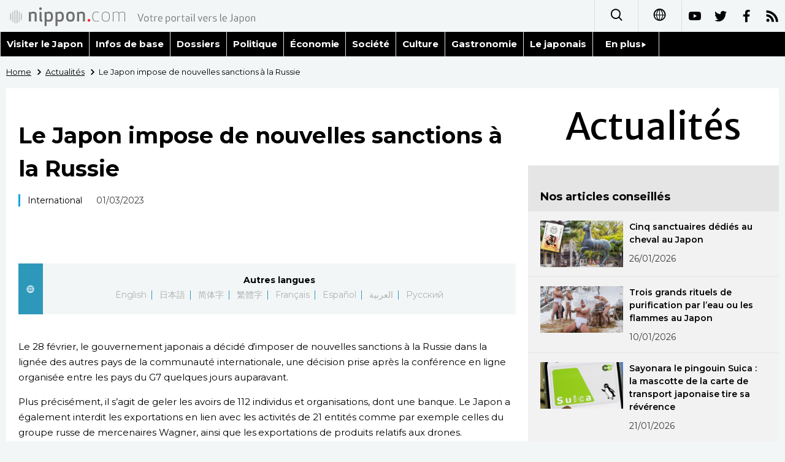

--- FILE ---
content_type: text/html; charset=UTF-8
request_url: https://www.nippon.com/fr/news/yjj2023022800440/
body_size: 2971
content:
<!DOCTYPE html>
<html lang="fr">
  <head>
	<meta charset="utf-8">
	<!--[if IE]><meta http-equiv="X-UA-Compatible" content="IE=edge"><![endif]-->
   <meta name="viewport" content="width=device-width, initial-scale=1">
	<title>Le Japon impose de nouvelles sanctions à la Russie | Nippon.com – Infos sur le Japon</title>
	<meta name="cXenseParse:pageclass" content="article"/>
<meta name="cXenseParse:recs:recommendable" content="true"/>
<meta name="cXenseParse:ncf-pick" content="false"/>
<meta name="cXenseParse:ncf-pubyear" content="2023"/>
<meta name="cXenseParse:ncf-pubmonth" content="202303"/>
<meta name="cXenseParse:ncf-pubday" content="20230301"/>
<meta property="article:published_time" content="2023-03-01T09:37:33+0900"/>
<meta property="article:modified_time" content="2026-01-20T13:25:58+0900"/>
<meta name="cXenseParse:ncf-articleid" content="yjj2023022800440"/>
<meta name="cXenseParse:recs:articleid" content="yjj2023022800440"/>
<meta name="cXenseParse:articleid" content="yjj2023022800440"/>
<meta name="cXenseParse:ncf-category" content="Actualités"/>
<meta name="cXenseParse:ncf-tag" content="International"/>
<meta name="cXenseParse:ncf-category" content="International"/>
<meta name="cXenseParse:ncf-series" content=""/>
<meta name="cXenseParse:ncf-thumbnail" content="https://www.nippon.com/fr/news/yjj2023022800440/thumb/thumb_1.jpg?20260120132558"/>
<meta name="cXenseParse:ncf-tag" content="Russie"/>
<meta name="cXenseParse:ncf-tag" content="international"/>
<meta name="cXenseParse:ncf-tag" content="guerre"/>
<meta name="cXenseParse:ncf-tag" content="Actu"/>
<meta name="cXenseParse:ncf-tag" content="Ukraine"/>
<meta name="cXenseParse:ncf-articletype" content="時事"/>
<meta name="description" content="Le 28 f&eacute;vrier, le gouvernement japonais a d&eacu…"/>
<meta name="keywords" content="Russie,international,guerre,Actu,Ukraine"/>
<meta property="og:url" content="https://www.nippon.com/fr/news/yjj2023022800440/"/>
<meta property="og:type" content="article"/>
<meta property="og:title" content="Le Japon impose de nouvelles sanctions à la Russie"/>
<meta property="og:description" content="Le 28 f&eacute;vrier, le gouvernement japonais a d&eacu…"/>
<meta property="og:image" content="https://www.nippon.com/fr/ncommon/contents/news/2298274/2298274.jpg"/>
<meta property="og:site_name" content="nippon.com"/>
<meta name="twitter:card" content="summary_large_image"/>
<meta name="twitter:site" content="@nippon_fr"/>
<meta name="twitter:url" content="https://www.nippon.com/fr/news/yjj2023022800440/"/>
<meta name="twitter:title" content="Le Japon impose de nouvelles sanctions à la Russie"/>
<meta property="twitter:description" content="Le 28 f&eacute;vrier, le gouvernement japonais a d&eacu…"/>

	<meta http-equiv="Content-Security-Policy" content="upgrade-insecure-requests" />
	<link rel="shortcut icon" href="../../ncommon/images/favicon.ico" type="image/x-icon" />
	<link rel="icon" sizes="180x180" href="../../ncommon/images/apple-touch-icon.png">
	<link rel="apple-touch-icon" href="../../ncommon/images/apple-touch-icon.png" />
	<link rel="apple-touch-icon" sizes="57x57" href="../../ncommon/images/apple-touch-icon-57x57.png" />
	<link rel="apple-touch-icon" sizes="72x72" href="../../ncommon/images/apple-touch-icon-72x72.png" />
	<link rel="apple-touch-icon" sizes="76x76" href="../../ncommon/images/apple-touch-icon-76x76.png" />
	<link rel="apple-touch-icon" sizes="114x114" href="../../ncommon/images/apple-touch-icon-114x114.png" />
	<link rel="apple-touch-icon" sizes="120x120" href="../../ncommon/images/apple-touch-icon-120x120.png" />
	<link rel="apple-touch-icon" sizes="144x144" href="../../ncommon/images/apple-touch-icon-144x144.png" />
	<link rel="apple-touch-icon" sizes="152x152" href="../../ncommon/images/apple-touch-icon-152x152.png" />
	<link rel="apple-touch-icon" sizes="180x180" href="../../ncommon/images/apple-touch-icon-180x180.png" />

		<link href="https://fonts.googleapis.com/css?family=Montserrat" rel="stylesheet">
			<link href="https://fonts.googleapis.com/css?family=Merriweather+Sans" rel="stylesheet">
    <link href="https://fonts.googleapis.com/css?family=Montserrat:300,400,600,700" rel="stylesheet">

	<link rel="canonical" href="https://www.nippon.com/fr/news/yjj2023022800440/" />
		<link rel="stylesheet" href="../../ncommon/css/common.css?20260117" media="" />

	   	 <link rel="stylesheet" href="../../../custom/inpage.css?20260117" media="" />
	
	<link rel="stylesheet" href="../../ncommon/js/plugin/fancybox-2.1.7/jquery.fancybox.css" media="" />
	<script>
	  var authorJson = '[]';
	  var seriesId = '';
	  var seriesUrl = '';
	  var articleId = 'yjj2023022800440';
	  var addthisUrl = "https://www.nippon.com/fr/news/yjj2023022800440/";
	</script>

	<script src="../../ncommon/conf/settings.js?20260117"></script>
	<script src="../../ncommon/js/lib/base.js?20260117"></script>
	<script src="../../ncommon/js/lib/utility.js?20260117"></script>
	<script src="../../ncommon/js/liberal.js?20260117" ></script>

	
  </head>

  <body  class="id-detail ">

	<a name="page_top" id="page_top"></a>
	<header id="global-header">
	</header>
	<script src="../../ncommon/js/header.js?20260117" async></script>
	<main>
	<div class="u-bg">

	<ul class="u-pan usp-none">
		<li class="u-pan_li" ><a href="/fr/" class="u-pan_a" ><span >Home</span></a></li>
		<li class="u-pan_li i-arrowr" ><a href="/fr/news/" class="u-pan_a" ><span itemprop="title">Actualités</span></a></li>
		<li class="u-pan_li i-arrowr">Le Japon impose de nouvelles sanctions à la Russie</li>
	</ul>

	<article class="c-main c-main1">
	<div class="c-mainin">
	<div class="gpc">
		<div class=" gpc-c_l">
 			  			<div class="c-content">

 				
				 <h1 class="c-h1">Le Japon impose de nouvelles sanctions à la Russie</h1>


								<p class="csp-catelogo">
					<span class="is-1">Actualités</span><span class="is-2"></span>
				</p>
				
													<a class="c-cate c-cate0" href="/fr/articlelist.html?f=ncf-category&s=International">International</a>
												
				<time class="c-date" >01/03/2023</time>

				<p class="c-author" id="kiji-author">
				</p>
				<!-- leading -->
								<div class="u-mb"></div>
				

				
				<!--  addthis -->
				<div name="addthis_tools"></div>

				<div class="c-lang">
					<div class="c-lang_icon"><span class="i-earth"></span></div>
						<div class="c-lang_link"><span id="others-lang"></span>
							<input class="c-lang_check" type="checkbox" id="langlink" checked>
							<ul class="c-lang_open">
								<li class="other-language-link-en">English</li>
								<li class="other-language-link-ja">日本語</li>
								<li class="other-language-link-cn">简体字</li>
								<li class="other-language-link-hk">繁體字</li>
								<li class="other-language-link-fr">Français</li>
								<li class="other-language-link-es">Español</li>
								<li class="other-language-link-ar">العربية </li>
								<li class="other-language-link-ru">Русский</li>
							</ul>
						<!--</label>-->
					</div>
				</div><!--c-lang-->

  				<div class="editArea">
  				 <p>Le 28 f&eacute;vrier, le gouvernement japonais a d&eacute;cid&eacute; d&rsquo;imposer de nouvelles sanctions &agrave; la Russie dans la lign&eacute;e des autres pays de la communaut&eacute; internationale, une d&eacute;cision prise apr&egrave;s la conf&eacute;rence en ligne organis&eacute;e entre les pays du G7 quelques jours auparavant.</p>
<p>Plus pr&eacute;cis&eacute;ment, il s&rsquo;agit de geler les avoirs de 112 individus et organisations, dont une banque. Le Japon a &eacute;galement interdit les exportations en lien avec les activit&eacute;s de 21 entit&eacute;s comme par exemple celles du groupe russe de mercenaires Wagner, ainsi que les exportations de produits relatifs aux drones.</p>
<p class="photo_box_c_v2"><a href="/fr/ncommon/contents/news/2298274/2298274.jpg" class="fancybox" rel="gallery" data-libid="2298274"><img src="/fr/ncommon/contents/news/2298274/2298274.jpg" data-libid="2298274" alt="" /></a></p>
<p>[Copyright The Jiji Press, Ltd.]</p>
  				</div><!--editArea-->

				<p class="c-more c-more-nexpage" id="next-page-nav"></p>
				<div class="paging">
					<ul class="paging__list" id="paging-list">
					</ul>
				</div>
				   				<section class="c-detailkeyward">
  					<h2 class="is-ttl"><span></span></h2>
					<p class="c-keywords">
												 <a href="">Russie</a>
					 							 <a href="">international</a>
					 							 <a href="">guerre</a>
					 							 <a href="">Actu</a>
					 							 <a href="">Ukraine</a>
					 						</p>
  				</section><!--detailkeyward-->
				
				<div name="addthis_tools"></div>

  				<div id="detailauthor">

  				</div><!--detailauthor-->


  				<section class="c-cas">
  					<h2 class="cpc-casttl csp-casttl" id="detail_under_series_title"></h2>
  					<div id="detail_under_series"></div>
  					<p class="c-more" id="series_more"><a href=""></a></p>
  				</section>

  				<section class="c-cas c-detail_under"><!--cas 関連するコンテンツ-->
  					<h2 class="cpc-casttl csp-casttl" id="detail_under_relation_title"></h2>
					<ul class="gpc gpc-g30 gpc-3n" id="detail_under_relation"></ul>
  				</section><!--cas 関連するコンテンツ-->

  			</div><!--c-content-->
	   </div><!--gpc-c_l-->

	   <aside class="gpc-c_r">
	    			<h2 class="cpc-catelogo">
				<span class="is-1">Actualités</span><span class="is-2"></span>
			</h2>
	    


			<section class="c-aside csp-bb">
				<p class="cpc-asidettl csp-casttl ctb-asidepd" id="detail_aside_recommend_title"></p>
				<div class="cpc-asidediv" id="detail_aside_recommend">

			 	</div><!-cpc-asidediv-->
			</section><!--おすすめ-->


			<!--人気コンテンツ-->
			<section class="c-aside csp-bb">
                <h2 class="cpc-asidettl csp-casttl ctb-asidepd ranking-title" id="popular_news_title"></h2>
                <ul class="swiper-wrapper ranking-ul">
                    <li class="ranking-tab ranking-tab-active" id="popular_news_tab"><h2></h2></li>
                    <li class="ranking-tab" id="popular_sns_tab"><h2></h2></li>
                    <li class="ranking-tab" id="popular_time_tab"><h2></h2></li>
                </ul>
                <div class="cpc-asidediv" id="popular_news"></div>
                <div class="cpc-asidediv ranking-tab-hidden" id="popular_sns"></div>
                <div class="cpc-asidediv ranking-tab-hidden" id="popular_time"></div>

				<p class="upc-none c-more"><span onclick="$('.c-ninki_after').show('fast');$(this).parent().hide('fast');" id="popular_news_more"><span id="popular-more"></span><span class="i-plus2"></span></span></p>
			</section><!--人気-->

			<!--人気キーワード-->
	   		<section class="c-aside csp-bb">
	   			 <h2 class="cpc-asidettl csp-casttl ctb-asidepd" id="pop-keywords"></h2>
	   			   <div class="cpc-asidediv">
	   				 <div class="cpc-asidediv_in csp-div_in ctb-asidepd">
		   				 <p class="c-keywords" id="pop-keywords-list">
						</p>
			  	 	 </div><!--cpc-asidediv_in-->
				   </div><!--cpc-asidediv-->
			</section><!--人気のキーワード-->
	   </aside><!--gpc-c_r-->
	  </div><!--gpc-->
	  </div><!--c-mainin-->
	</article>

	</div><!--u-bg-->
	</main><!--main-->

	<footer class="c-footer" id="global-footer">

	</footer>
	<script src="../../ncommon/js/plugin/jquery.min.js?20260117"></script>
	<script src="../../ncommon/js/plugin/fancybox-2.1.7/jquery.mousewheel.pack.js"></script>
	<script src="../../ncommon/js/plugin/fancybox-2.1.7/jquery.fancybox.js"></script>
	<script src="../../ncommon/js/recommend/recommend_utility.js?20260117"></script>
	<script src="../../ncommon/js/detail.js?20260117" ></script>
	<script src="../../ncommon/js/footer.js?20260117" ></script>

</body>
</html>


--- FILE ---
content_type: text/javascript;charset=utf-8
request_url: https://api.cxense.com/public/widget/data?json=%7B%22context%22%3A%7B%22referrer%22%3A%22%22%2C%22autoRefresh%22%3Afalse%2C%22url%22%3A%22https%3A%2F%2Fwww.nippon.com%2Ffr%2Fnews%2Fyjj2023022800440%2F%22%2C%22browserTimezone%22%3A%220%22%7D%2C%22widgetId%22%3A%22418b8d6b9618ad63452159f1a4ac6e1cb73929ae%22%2C%22user%22%3A%7B%22ids%22%3A%7B%22usi%22%3A%22mkv3rk0kpe1emsok%22%7D%7D%2C%22prnd%22%3A%22mkv3rk0ktztjvd9b%22%7D&media=javascript&sid=1135123308672574702&k=newuser&widgetId=418b8d6b9618ad63452159f1a4ac6e1cb73929ae&resizeToContentSize=true&useSecureUrls=true&usi=mkv3rk0kpe1emsok&rnd=2009224119&prnd=mkv3rk0ktztjvd9b&tzo=0&callback=cXJsonpCB1
body_size: 10686
content:
/**/
cXJsonpCB1({"httpStatus":200,"response":{"items":[{"dominantimagedimensions":"1280x720","dominantimage":"https://www.nippon.com/fr/ncommon/contents/guide-to-japan/2934643/2934643.jpg","modifiedtime":"2026-01-26T10:30:02.000Z","ncf-thumbnail":"https://www.nippon.com/fr/guide-to-japan/gu900315/thumb/thumb_1.jpg?20260126193002","publishtime":"2026-01-26T10:30:02.000Z","articleid":"gu900315","ncf-category":["Tourisme","Tradition","Visiter le Japon"],"title":"Cinq sanctuaires dédiés au cheval au Japon","click_url":"https://api.cxense.com/public/widget/click/[base64]","ncf-tag":["Ibaraki","Kyoto","Shiga","Tourisme","Tradition","animal","cheval","sanctuaire","tourisme"],"url":"https://www.nippon.com/fr/guide-to-japan/gu900315/"},{"dominantimagedimensions":"1280x720","dominantimage":"https://www.nippon.com/fr/ncommon/contents/guide-to-japan/2915619/2915619.jpg","modifiedtime":"2026-01-17T12:21:24.000Z","ncf-thumbnail":"https://www.nippon.com/fr/guide-to-japan/gu019015/thumb/thumb_1.jpg?20260117212124","publishtime":"2026-01-10T11:00:02.000Z","articleid":"gu019015","ncf-category":["Tourisme","Tradition","Visiter le Japon"],"title":"Trois grands rituels de purification par l’eau ou les flammes au Japon","click_url":"https://api.cxense.com/public/widget/click/[base64]","ncf-tag":["Aichi","Chiba","Hokkaidô","Tourisme","Tradition","festival","tourisme"],"url":"https://www.nippon.com/fr/guide-to-japan/gu019015/"},{"dominantimagedimensions":"1280x853","dominantimage":"https://www.nippon.com/fr/ncommon/contents/japan-data/2930036/2930036.jpg","modifiedtime":"2026-01-21T14:00:02.000Z","ncf-thumbnail":"https://www.nippon.com/fr/japan-data/h02630/thumb/thumb_1.jpg?20260121230002","publishtime":"2026-01-21T14:00:02.000Z","articleid":"h02630","ncf-category":["Données","Vie quotidienne"],"title":"Sayonara le pingouin Suica : la mascotte de la carte de transport japonaise tire sa révérence","click_url":"https://api.cxense.com/public/widget/click/[base64]","ncf-tag":["Vie quotidienne","métro","train","transport"],"url":"https://www.nippon.com/fr/japan-data/h02630/"},{"dominantimagedimensions":"1280x722","dominantimage":"https://www.nippon.com/fr/ncommon/contents/guide-to-japan/2903641/2903641.jpg","modifiedtime":"2026-01-17T12:21:46.000Z","ncf-thumbnail":"https://www.nippon.com/fr/guide-to-japan/cs00041/thumb/thumb_1.jpg?20260117212146","publishtime":"2026-01-02T20:00:02.000Z","articleid":"cs00041","ncf-category":["Tradition","Visiter le Japon"],"title":"Rokuyô, le cycle des six jours favorables ou néfastes","click_url":"https://api.cxense.com/public/widget/click/[base64]","ncf-tag":["Tradition","calendrier","tradition"],"url":"https://www.nippon.com/fr/guide-to-japan/cs00041/"},{"dominantimagedimensions":"1280x720","dominantimage":"https://www.nippon.com/fr/ncommon/contents/japan-topics/2921690/2921690.jpg","modifiedtime":"2025-12-30T20:00:07.000Z","ncf-thumbnail":"https://www.nippon.com/fr/japan-topics/c03844/thumb/thumb_1.jpg?20251231050007","publishtime":"2025-12-30T20:00:07.000Z","articleid":"c03844","ncf-category":["Le japonais","Société","Séries"],"title":"Les mots de l’année 2025","click_url":"https://api.cxense.com/public/widget/click/[base64]","ncf-tag":["Le japonais","Société","actualité","langue japonaise","phénomène","société"],"url":"https://www.nippon.com/fr/japan-topics/c03844/"},{"dominantimagedimensions":"1280x720","dominantimage":"https://www.nippon.com/fr/ncommon/contents/japan-data/2934080/2934080.jpg","modifiedtime":"2026-01-17T12:21:15.000Z","ncf-thumbnail":"https://www.nippon.com/fr/japan-data/h02656/thumb/thumb_1.jpg?20260117212115","publishtime":"2026-01-13T11:00:02.000Z","articleid":"h02656","ncf-category":["Données","Environnement"],"title":"Environnement : l’année 2025, la troisième plus chaude au Japon depuis 1898","click_url":"https://api.cxense.com/public/widget/click/[base64]","ncf-tag":["Environnement","chaleur","environnement","été"],"url":"https://www.nippon.com/fr/japan-data/h02656/"},{"dominantimagedimensions":"1280x720","dominantimage":"https://www.nippon.com/fr/ncommon/contents/guide-to-japan/2940056/2940056.jpg","modifiedtime":"2026-01-23T14:00:02.000Z","ncf-thumbnail":"https://www.nippon.com/fr/guide-to-japan/cs00060/thumb/thumb_1.jpg?20260123230002","publishtime":"2026-01-23T14:00:02.000Z","articleid":"cs00060","ncf-category":["Culture","Visiter le Japon"],"title":"Soutenir sa star favorite :« oshi » et « oshikatsu »","click_url":"https://api.cxense.com/public/widget/click/[base64]","ncf-tag":["Culture","culture"],"url":"https://www.nippon.com/fr/guide-to-japan/cs00060/"},{"dominantimagedimensions":"1280x720","dominantimage":"https://www.nippon.com/fr/ncommon/contents/in-depth/2933091/2933091.jpg","modifiedtime":"2026-01-20T01:22:55.000Z","ncf-thumbnail":"https://www.nippon.com/fr/in-depth/d01197/thumb/thumb_1.jpg?20260120102255","publishtime":"2026-01-19T10:30:00.000Z","articleid":"d01197","ncf-category":["Dossiers","Politique"],"title":"La politique japonaise en 2026 : Takaichi Sanae va-t-elle reconsolider le pouvoir du PLD ?","click_url":"https://api.cxense.com/public/widget/click/[base64]","ncf-tag":["Politique","Takaichi Sanae","gouvernement","politique"],"url":"https://www.nippon.com/fr/in-depth/d01197/"},{"dominantimagedimensions":"1280x720","dominantimage":"https://www.nippon.com/fr/ncommon/contents/japan-data/2930040/2930040.jpg","modifiedtime":"2026-01-17T12:21:02.000Z","ncf-thumbnail":"https://www.nippon.com/fr/japan-data/h02614/thumb/thumb_1.jpg?20260117212102","publishtime":"2026-01-16T10:30:02.000Z","articleid":"h02614","ncf-category":["Données","Famille","Société"],"title":"Alerte sur la santé des enfants au Japon : mauvaises habitudes alimentaires et manque de sommeil","click_url":"https://api.cxense.com/public/widget/click/[base64]","ncf-tag":["Famille","Société","enfant","famille","société"],"url":"https://www.nippon.com/fr/japan-data/h02614/"},{"dominantimagedimensions":"1280x720","dominantimage":"https://www.nippon.com/fr/ncommon/contents/japan-topics/2928366/2928366.jpg","modifiedtime":"2026-01-17T12:21:26.000Z","ncf-thumbnail":"https://www.nippon.com/fr/japan-topics/b10933/thumb/thumb_1.jpg?20260117212126","publishtime":"2026-01-09T20:00:08.000Z","articleid":"b10933","ncf-category":["Art","Séries"],"title":"La statue du bodhisattva Miroku debout, au temple Murô-ji","click_url":"https://api.cxense.com/public/widget/click/[base64]","ncf-tag":["Art","Nara","art","bouddhisme","sculpture"],"url":"https://www.nippon.com/fr/japan-topics/b10933/"},{"dominantimagedimensions":"1280x720","dominantimage":"https://www.nippon.com/fr/ncommon/contents/japan-data/2934503/2934503.jpg","modifiedtime":"2026-01-19T00:22:16.000Z","ncf-thumbnail":"https://www.nippon.com/fr/japan-data/h02648/thumb/thumb_1.jpg?20260119092216","publishtime":"2026-01-16T20:00:00.000Z","articleid":"h02648","ncf-category":["Données","Environnement","Tourisme"],"title":"Cerisiers en fleur au Japon : la carte des prévisions 2026","click_url":"https://api.cxense.com/public/widget/click/[base64]","ncf-tag":["Environnement","Tourisme","cerisier","environnement","tourisme"],"url":"https://www.nippon.com/fr/japan-data/h02648/"},{"dominantimagedimensions":"1280x720","dominantimage":"https://www.nippon.com/fr/ncommon/contents/japan-data/2921761/2921761.jpg","modifiedtime":"2026-01-17T08:08:12.000Z","ncf-thumbnail":"https://www.nippon.com/fr/japan-data/h02619/thumb/thumb_1.jpg?20260117170812","publishtime":"2026-01-06T20:00:02.000Z","articleid":"h02619","ncf-category":["Données","Environnement","Technologie"],"title":"La carte et la situation des centrales nucléaires japonaises en 2025","click_url":"https://api.cxense.com/public/widget/click/[base64]","ncf-tag":["Environnement","Technologie","centrale nucléaire","environnement","technologie","énergie"],"url":"https://www.nippon.com/fr/japan-data/h02619/"},{"dominantimagedimensions":"1280x720","dominantimage":"https://www.nippon.com/fr/ncommon/contents/news/2932429/2932429.jpg","modifiedtime":"2026-01-21T04:43:36.000Z","ncf-thumbnail":"https://www.nippon.com/fr/news/q202512/thumb/thumb_1.jpg?20260121134336","publishtime":"2026-01-20T10:30:00.000Z","articleid":"q202512","ncf-category":["Actualités","Société"],"title":"L’essentiel du mois de décembre 2025","click_url":"https://api.cxense.com/public/widget/click/[base64]","ncf-tag":["Société","chronologie"],"url":"https://www.nippon.com/fr/news/q202512/"},{"dominantimagedimensions":"1280x720","dominantimage":"https://www.nippon.com/fr/ncommon/contents/japan-topics/2911794/2911794.jpg","modifiedtime":"2026-01-17T12:21:33.000Z","ncf-thumbnail":"https://www.nippon.com/fr/japan-topics/c15003/thumb/thumb_1.jpg?20260117212133","publishtime":"2026-01-07T20:00:02.000Z","articleid":"c15003","ncf-category":["Santé","Société","Séries"],"title":"« Cognicise » : une méthode pour prévenir la démence sévère avant qu’elle ne s’installe","click_url":"https://api.cxense.com/public/widget/click/[base64]","ncf-tag":["Santé","Société","maladie","santé","société","vieillissement"],"url":"https://www.nippon.com/fr/japan-topics/c15003/"},{"dominantimagedimensions":"822x462","dominantimage":"https://www.nippon.com/fr/ncommon/contents/japan-topics/2928378/2928378.jpg","modifiedtime":"2026-01-22T20:00:02.000Z","ncf-thumbnail":"https://www.nippon.com/fr/japan-topics/c12004/thumb/thumb_1.jpg?20260123050002","publishtime":"2026-01-22T20:00:02.000Z","articleid":"c12004","ncf-category":["Histoire","Séries"],"title":"Jamais Tokugawa Ieyasu n’aura réussi à vaincre Takeda Shingen sur le champ de bataille","click_url":"https://api.cxense.com/public/widget/click/[base64]","ncf-tag":["Histoire","Tokugawa Ieyasu","histoire"],"url":"https://www.nippon.com/fr/japan-topics/c12004/"}],"prnd":"mkv3rk0ktztjvd9b"}})

--- FILE ---
content_type: text/javascript;charset=utf-8
request_url: https://api.cxense.com/public/widget/data?json=%7B%22context%22%3A%7B%22referrer%22%3A%22%22%2C%22autoRefresh%22%3Afalse%2C%22url%22%3A%22https%3A%2F%2Fwww.nippon.com%2Ffr%2Fnews%2Fyjj2023022800440%2F%22%2C%22browserTimezone%22%3A%220%22%7D%2C%22widgetId%22%3A%22f5b4f3a86cbffb2ca272104d3f96d292ea30351e%22%2C%22user%22%3A%7B%22ids%22%3A%7B%22usi%22%3A%22mkv3rk0kpe1emsok%22%7D%7D%2C%22prnd%22%3A%22mkv3rk0ktztjvd9b%22%7D&media=javascript&sid=1135123308672574702&k=newuser&widgetId=f5b4f3a86cbffb2ca272104d3f96d292ea30351e&resizeToContentSize=true&useSecureUrls=true&usi=mkv3rk0kpe1emsok&rnd=1888931402&prnd=mkv3rk0ktztjvd9b&tzo=0&callback=cXJsonpCB2
body_size: 7308
content:
/**/
cXJsonpCB2({"httpStatus":200,"response":{"items":[{"dominantimagedimensions":"1280x720","dominantimage":"https://www.nippon.com/fr/ncommon/contents/japan-data/2939654/2939654.jpg","modifiedtime":"2026-01-26T00:07:26.000Z","ncf-thumbnail":"https://www.nippon.com/fr/japan-data/h02620/thumb/thumb_1.jpg?20260126090726","publishtime":"2026-01-23T20:00:00.000Z","articleid":"h02620","ncf-category":["Données","Société","Éducation"],"title":"Classement mondial 2025 des compétences en anglais : la dégringolade du Japon","click_url":"https://api.cxense.com/public/widget/click/[base64]","ncf-tag":["Société","anglais","classement","Éducation","école","éducation"],"url":"https://www.nippon.com/fr/japan-data/h02620/"},{"dominantimagedimensions":"1280x720","dominantimage":"https://www.nippon.com/fr/ncommon/contents/japan-topics/2921690/2921690.jpg","modifiedtime":"2025-12-30T20:00:07.000Z","ncf-thumbnail":"https://www.nippon.com/fr/japan-topics/c03844/thumb/thumb_1.jpg?20251231050007","publishtime":"2025-12-30T20:00:07.000Z","articleid":"c03844","ncf-category":["Le japonais","Société","Séries"],"title":"Les mots de l’année 2025","click_url":"https://api.cxense.com/public/widget/click/[base64]","ncf-tag":["Le japonais","Société","actualité","langue japonaise","phénomène","société"],"url":"https://www.nippon.com/fr/japan-topics/c03844/"},{"dominantimagedimensions":"1280x720","dominantimage":"https://www.nippon.com/fr/ncommon/contents/japan-data/2924241/2924241.jpg","modifiedtime":"2026-01-17T07:24:21.000Z","ncf-thumbnail":"https://www.nippon.com/fr/japan-data/h02635/thumb/thumb_1.jpg?20260117162421","publishtime":"2026-01-03T20:00:07.000Z","articleid":"h02635","ncf-category":["Données","Le japonais","Vie quotidienne"],"title":"Quels sont les prénoms les plus donnés au Japon en 2025 ?","click_url":"https://api.cxense.com/public/widget/click/[base64]","ncf-tag":["Le japonais","Vie quotidienne","bébé","langue japonaise","prénom"],"url":"https://www.nippon.com/fr/japan-data/h02635/"},{"dominantimagedimensions":"1280x720","dominantimage":"https://www.nippon.com/fr/ncommon/contents/japan-data/2930040/2930040.jpg","modifiedtime":"2026-01-17T12:21:02.000Z","ncf-thumbnail":"https://www.nippon.com/fr/japan-data/h02614/thumb/thumb_1.jpg?20260117212102","publishtime":"2026-01-16T10:30:02.000Z","articleid":"h02614","ncf-category":["Données","Famille","Société"],"title":"Alerte sur la santé des enfants au Japon : mauvaises habitudes alimentaires et manque de sommeil","click_url":"https://api.cxense.com/public/widget/click/[base64]","ncf-tag":["Famille","Société","enfant","famille","société"],"url":"https://www.nippon.com/fr/japan-data/h02614/"},{"dominantimagedimensions":"1280x720","dominantimage":"https://www.nippon.com/fr/ncommon/contents/guide-to-japan/2896637/2896637.jpg","modifiedtime":"2026-01-17T12:21:07.000Z","ncf-thumbnail":"https://www.nippon.com/fr/guide-to-japan/gu900288/thumb/thumb_1.jpg?20260117212107","publishtime":"2026-01-15T11:00:02.000Z","articleid":"gu900288","ncf-category":["Gastronomie","Tourisme","Visiter le Japon"],"title":"Le musée « Dôtonbori Kukuru Konamon » : plongez dans l’histoire et la culture du takoyaki","click_url":"https://api.cxense.com/public/widget/click/[base64]","ncf-tag":["Gastronomie","Osaka","Tourisme","gastronomie","musée","tourisme"],"url":"https://www.nippon.com/fr/guide-to-japan/gu900288/"},{"dominantimagedimensions":"1280x720","dominantimage":"https://www.nippon.com/fr/ncommon/contents/japan-topics/2923545/2923545.jpg","modifiedtime":"2026-01-17T12:21:11.000Z","ncf-thumbnail":"https://www.nippon.com/fr/japan-topics/bg900573/thumb/thumb_1.jpg?20260117212111","publishtime":"2026-01-14T11:00:02.000Z","articleid":"bg900573","ncf-category":["Livre","Séries"],"title":"« Silent Singer », le nouveau roman d’Ogawa Yôko : quand le silence apaise l’âme","click_url":"https://api.cxense.com/public/widget/click/[base64]","ncf-tag":["Livre","littérature","livre"],"url":"https://www.nippon.com/fr/japan-topics/bg900573/"},{"dominantimagedimensions":"1280x720","dominantimage":"https://www.nippon.com/fr/ncommon/contents/japan-topics/2905292/2905292.jpg","modifiedtime":"2026-01-17T08:00:36.000Z","ncf-thumbnail":"https://www.nippon.com/fr/japan-topics/b09601/thumb/thumb_1.jpg?20260117170036","publishtime":"2026-01-01T14:00:02.000Z","articleid":"b09601","ncf-category":["Culture","Séries"],"title":"[Haïku] Comme transformé, ce matin du Nouvel An","click_url":"https://api.cxense.com/public/widget/click/[base64]","ncf-tag":["Culture","haïku","poésie"],"url":"https://www.nippon.com/fr/japan-topics/b09601/"},{"dominantimagedimensions":"1280x720","dominantimage":"https://www.nippon.com/fr/ncommon/contents/in-depth/2933091/2933091.jpg","modifiedtime":"2026-01-20T01:22:55.000Z","ncf-thumbnail":"https://www.nippon.com/fr/in-depth/d01197/thumb/thumb_1.jpg?20260120102255","publishtime":"2026-01-19T10:30:00.000Z","articleid":"d01197","ncf-category":["Dossiers","Politique"],"title":"La politique japonaise en 2026 : Takaichi Sanae va-t-elle reconsolider le pouvoir du PLD ?","click_url":"https://api.cxense.com/public/widget/click/[base64]","ncf-tag":["Politique","Takaichi Sanae","gouvernement","politique"],"url":"https://www.nippon.com/fr/in-depth/d01197/"},{"dominantimagedimensions":"1280x720","dominantimage":"https://www.nippon.com/fr/ncommon/contents/japan-topics/2905317/2905317.jpg","modifiedtime":"2026-01-26T00:10:05.000Z","ncf-thumbnail":"https://www.nippon.com/fr/japan-topics/b09605/thumb/thumb_1.jpg?20260126091005","publishtime":"2026-01-25T20:00:00.000Z","articleid":"b09605","ncf-category":["Culture","Séries"],"title":"[Haïku] Un effet grosse boule de neige","click_url":"https://api.cxense.com/public/widget/click/[base64]","ncf-tag":["Culture","haïku","poésie"],"url":"https://www.nippon.com/fr/japan-topics/b09605/"},{"dominantimagedimensions":"1280x720","dominantimage":"https://www.nippon.com/fr/ncommon/contents/guide-to-japan/2932858/2932858.jpg","modifiedtime":"2026-01-17T12:21:37.000Z","ncf-thumbnail":"https://www.nippon.com/fr/guide-to-japan/cs00042/thumb/thumb_1.jpg?20260117212137","publishtime":"2026-01-06T14:00:00.000Z","articleid":"cs00042","ncf-category":["Culture","Visiter le Japon"],"title":"Rokurokubi : d’étranges femmes au long cou","click_url":"https://api.cxense.com/public/widget/click/[base64]","ncf-tag":["Culture","conte","folklore","yôkai"],"url":"https://www.nippon.com/fr/guide-to-japan/cs00042/"}],"prnd":"mkv3rk0ktztjvd9b"}})

--- FILE ---
content_type: text/javascript;charset=utf-8
request_url: https://id.cxense.com/public/user/id?json=%7B%22identities%22%3A%5B%7B%22type%22%3A%22ckp%22%2C%22id%22%3A%22mkv3rk0kpe1emsok%22%7D%2C%7B%22type%22%3A%22lst%22%2C%22id%22%3A%22zvcbdj4riicj294q5hkibj63i%22%7D%2C%7B%22type%22%3A%22cst%22%2C%22id%22%3A%22zvcbdj4riicj294q5hkibj63i%22%7D%5D%7D&callback=cXJsonpCB3
body_size: 189
content:
/**/
cXJsonpCB3({"httpStatus":200,"response":{"userId":"cx:1tkaok2mdc2kcwquuk9bwbx2r:24531lcfykbf7","newUser":true}})

--- FILE ---
content_type: text/javascript;charset=utf-8
request_url: https://p1cluster.cxense.com/p1.js
body_size: 100
content:
cX.library.onP1('zvcbdj4riicj294q5hkibj63i');
